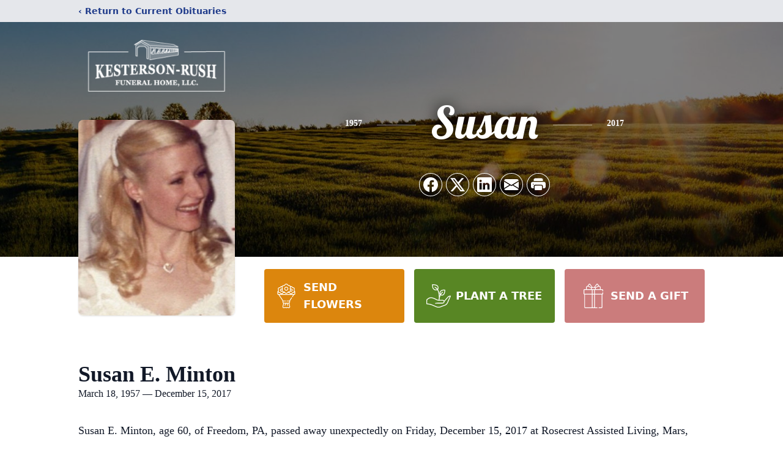

--- FILE ---
content_type: text/html; charset=utf-8
request_url: https://www.google.com/recaptcha/enterprise/anchor?ar=1&k=6LcDVBIiAAAAAFNEt5PX_Gka0aN33I6WRtli2j_c&co=aHR0cHM6Ly93d3cua2VzdGVyc29uZmguY29tOjQ0Mw..&hl=en&type=image&v=N67nZn4AqZkNcbeMu4prBgzg&theme=light&size=invisible&badge=bottomright&anchor-ms=20000&execute-ms=30000&cb=3ejs6xuwn6mz
body_size: 48650
content:
<!DOCTYPE HTML><html dir="ltr" lang="en"><head><meta http-equiv="Content-Type" content="text/html; charset=UTF-8">
<meta http-equiv="X-UA-Compatible" content="IE=edge">
<title>reCAPTCHA</title>
<style type="text/css">
/* cyrillic-ext */
@font-face {
  font-family: 'Roboto';
  font-style: normal;
  font-weight: 400;
  font-stretch: 100%;
  src: url(//fonts.gstatic.com/s/roboto/v48/KFO7CnqEu92Fr1ME7kSn66aGLdTylUAMa3GUBHMdazTgWw.woff2) format('woff2');
  unicode-range: U+0460-052F, U+1C80-1C8A, U+20B4, U+2DE0-2DFF, U+A640-A69F, U+FE2E-FE2F;
}
/* cyrillic */
@font-face {
  font-family: 'Roboto';
  font-style: normal;
  font-weight: 400;
  font-stretch: 100%;
  src: url(//fonts.gstatic.com/s/roboto/v48/KFO7CnqEu92Fr1ME7kSn66aGLdTylUAMa3iUBHMdazTgWw.woff2) format('woff2');
  unicode-range: U+0301, U+0400-045F, U+0490-0491, U+04B0-04B1, U+2116;
}
/* greek-ext */
@font-face {
  font-family: 'Roboto';
  font-style: normal;
  font-weight: 400;
  font-stretch: 100%;
  src: url(//fonts.gstatic.com/s/roboto/v48/KFO7CnqEu92Fr1ME7kSn66aGLdTylUAMa3CUBHMdazTgWw.woff2) format('woff2');
  unicode-range: U+1F00-1FFF;
}
/* greek */
@font-face {
  font-family: 'Roboto';
  font-style: normal;
  font-weight: 400;
  font-stretch: 100%;
  src: url(//fonts.gstatic.com/s/roboto/v48/KFO7CnqEu92Fr1ME7kSn66aGLdTylUAMa3-UBHMdazTgWw.woff2) format('woff2');
  unicode-range: U+0370-0377, U+037A-037F, U+0384-038A, U+038C, U+038E-03A1, U+03A3-03FF;
}
/* math */
@font-face {
  font-family: 'Roboto';
  font-style: normal;
  font-weight: 400;
  font-stretch: 100%;
  src: url(//fonts.gstatic.com/s/roboto/v48/KFO7CnqEu92Fr1ME7kSn66aGLdTylUAMawCUBHMdazTgWw.woff2) format('woff2');
  unicode-range: U+0302-0303, U+0305, U+0307-0308, U+0310, U+0312, U+0315, U+031A, U+0326-0327, U+032C, U+032F-0330, U+0332-0333, U+0338, U+033A, U+0346, U+034D, U+0391-03A1, U+03A3-03A9, U+03B1-03C9, U+03D1, U+03D5-03D6, U+03F0-03F1, U+03F4-03F5, U+2016-2017, U+2034-2038, U+203C, U+2040, U+2043, U+2047, U+2050, U+2057, U+205F, U+2070-2071, U+2074-208E, U+2090-209C, U+20D0-20DC, U+20E1, U+20E5-20EF, U+2100-2112, U+2114-2115, U+2117-2121, U+2123-214F, U+2190, U+2192, U+2194-21AE, U+21B0-21E5, U+21F1-21F2, U+21F4-2211, U+2213-2214, U+2216-22FF, U+2308-230B, U+2310, U+2319, U+231C-2321, U+2336-237A, U+237C, U+2395, U+239B-23B7, U+23D0, U+23DC-23E1, U+2474-2475, U+25AF, U+25B3, U+25B7, U+25BD, U+25C1, U+25CA, U+25CC, U+25FB, U+266D-266F, U+27C0-27FF, U+2900-2AFF, U+2B0E-2B11, U+2B30-2B4C, U+2BFE, U+3030, U+FF5B, U+FF5D, U+1D400-1D7FF, U+1EE00-1EEFF;
}
/* symbols */
@font-face {
  font-family: 'Roboto';
  font-style: normal;
  font-weight: 400;
  font-stretch: 100%;
  src: url(//fonts.gstatic.com/s/roboto/v48/KFO7CnqEu92Fr1ME7kSn66aGLdTylUAMaxKUBHMdazTgWw.woff2) format('woff2');
  unicode-range: U+0001-000C, U+000E-001F, U+007F-009F, U+20DD-20E0, U+20E2-20E4, U+2150-218F, U+2190, U+2192, U+2194-2199, U+21AF, U+21E6-21F0, U+21F3, U+2218-2219, U+2299, U+22C4-22C6, U+2300-243F, U+2440-244A, U+2460-24FF, U+25A0-27BF, U+2800-28FF, U+2921-2922, U+2981, U+29BF, U+29EB, U+2B00-2BFF, U+4DC0-4DFF, U+FFF9-FFFB, U+10140-1018E, U+10190-1019C, U+101A0, U+101D0-101FD, U+102E0-102FB, U+10E60-10E7E, U+1D2C0-1D2D3, U+1D2E0-1D37F, U+1F000-1F0FF, U+1F100-1F1AD, U+1F1E6-1F1FF, U+1F30D-1F30F, U+1F315, U+1F31C, U+1F31E, U+1F320-1F32C, U+1F336, U+1F378, U+1F37D, U+1F382, U+1F393-1F39F, U+1F3A7-1F3A8, U+1F3AC-1F3AF, U+1F3C2, U+1F3C4-1F3C6, U+1F3CA-1F3CE, U+1F3D4-1F3E0, U+1F3ED, U+1F3F1-1F3F3, U+1F3F5-1F3F7, U+1F408, U+1F415, U+1F41F, U+1F426, U+1F43F, U+1F441-1F442, U+1F444, U+1F446-1F449, U+1F44C-1F44E, U+1F453, U+1F46A, U+1F47D, U+1F4A3, U+1F4B0, U+1F4B3, U+1F4B9, U+1F4BB, U+1F4BF, U+1F4C8-1F4CB, U+1F4D6, U+1F4DA, U+1F4DF, U+1F4E3-1F4E6, U+1F4EA-1F4ED, U+1F4F7, U+1F4F9-1F4FB, U+1F4FD-1F4FE, U+1F503, U+1F507-1F50B, U+1F50D, U+1F512-1F513, U+1F53E-1F54A, U+1F54F-1F5FA, U+1F610, U+1F650-1F67F, U+1F687, U+1F68D, U+1F691, U+1F694, U+1F698, U+1F6AD, U+1F6B2, U+1F6B9-1F6BA, U+1F6BC, U+1F6C6-1F6CF, U+1F6D3-1F6D7, U+1F6E0-1F6EA, U+1F6F0-1F6F3, U+1F6F7-1F6FC, U+1F700-1F7FF, U+1F800-1F80B, U+1F810-1F847, U+1F850-1F859, U+1F860-1F887, U+1F890-1F8AD, U+1F8B0-1F8BB, U+1F8C0-1F8C1, U+1F900-1F90B, U+1F93B, U+1F946, U+1F984, U+1F996, U+1F9E9, U+1FA00-1FA6F, U+1FA70-1FA7C, U+1FA80-1FA89, U+1FA8F-1FAC6, U+1FACE-1FADC, U+1FADF-1FAE9, U+1FAF0-1FAF8, U+1FB00-1FBFF;
}
/* vietnamese */
@font-face {
  font-family: 'Roboto';
  font-style: normal;
  font-weight: 400;
  font-stretch: 100%;
  src: url(//fonts.gstatic.com/s/roboto/v48/KFO7CnqEu92Fr1ME7kSn66aGLdTylUAMa3OUBHMdazTgWw.woff2) format('woff2');
  unicode-range: U+0102-0103, U+0110-0111, U+0128-0129, U+0168-0169, U+01A0-01A1, U+01AF-01B0, U+0300-0301, U+0303-0304, U+0308-0309, U+0323, U+0329, U+1EA0-1EF9, U+20AB;
}
/* latin-ext */
@font-face {
  font-family: 'Roboto';
  font-style: normal;
  font-weight: 400;
  font-stretch: 100%;
  src: url(//fonts.gstatic.com/s/roboto/v48/KFO7CnqEu92Fr1ME7kSn66aGLdTylUAMa3KUBHMdazTgWw.woff2) format('woff2');
  unicode-range: U+0100-02BA, U+02BD-02C5, U+02C7-02CC, U+02CE-02D7, U+02DD-02FF, U+0304, U+0308, U+0329, U+1D00-1DBF, U+1E00-1E9F, U+1EF2-1EFF, U+2020, U+20A0-20AB, U+20AD-20C0, U+2113, U+2C60-2C7F, U+A720-A7FF;
}
/* latin */
@font-face {
  font-family: 'Roboto';
  font-style: normal;
  font-weight: 400;
  font-stretch: 100%;
  src: url(//fonts.gstatic.com/s/roboto/v48/KFO7CnqEu92Fr1ME7kSn66aGLdTylUAMa3yUBHMdazQ.woff2) format('woff2');
  unicode-range: U+0000-00FF, U+0131, U+0152-0153, U+02BB-02BC, U+02C6, U+02DA, U+02DC, U+0304, U+0308, U+0329, U+2000-206F, U+20AC, U+2122, U+2191, U+2193, U+2212, U+2215, U+FEFF, U+FFFD;
}
/* cyrillic-ext */
@font-face {
  font-family: 'Roboto';
  font-style: normal;
  font-weight: 500;
  font-stretch: 100%;
  src: url(//fonts.gstatic.com/s/roboto/v48/KFO7CnqEu92Fr1ME7kSn66aGLdTylUAMa3GUBHMdazTgWw.woff2) format('woff2');
  unicode-range: U+0460-052F, U+1C80-1C8A, U+20B4, U+2DE0-2DFF, U+A640-A69F, U+FE2E-FE2F;
}
/* cyrillic */
@font-face {
  font-family: 'Roboto';
  font-style: normal;
  font-weight: 500;
  font-stretch: 100%;
  src: url(//fonts.gstatic.com/s/roboto/v48/KFO7CnqEu92Fr1ME7kSn66aGLdTylUAMa3iUBHMdazTgWw.woff2) format('woff2');
  unicode-range: U+0301, U+0400-045F, U+0490-0491, U+04B0-04B1, U+2116;
}
/* greek-ext */
@font-face {
  font-family: 'Roboto';
  font-style: normal;
  font-weight: 500;
  font-stretch: 100%;
  src: url(//fonts.gstatic.com/s/roboto/v48/KFO7CnqEu92Fr1ME7kSn66aGLdTylUAMa3CUBHMdazTgWw.woff2) format('woff2');
  unicode-range: U+1F00-1FFF;
}
/* greek */
@font-face {
  font-family: 'Roboto';
  font-style: normal;
  font-weight: 500;
  font-stretch: 100%;
  src: url(//fonts.gstatic.com/s/roboto/v48/KFO7CnqEu92Fr1ME7kSn66aGLdTylUAMa3-UBHMdazTgWw.woff2) format('woff2');
  unicode-range: U+0370-0377, U+037A-037F, U+0384-038A, U+038C, U+038E-03A1, U+03A3-03FF;
}
/* math */
@font-face {
  font-family: 'Roboto';
  font-style: normal;
  font-weight: 500;
  font-stretch: 100%;
  src: url(//fonts.gstatic.com/s/roboto/v48/KFO7CnqEu92Fr1ME7kSn66aGLdTylUAMawCUBHMdazTgWw.woff2) format('woff2');
  unicode-range: U+0302-0303, U+0305, U+0307-0308, U+0310, U+0312, U+0315, U+031A, U+0326-0327, U+032C, U+032F-0330, U+0332-0333, U+0338, U+033A, U+0346, U+034D, U+0391-03A1, U+03A3-03A9, U+03B1-03C9, U+03D1, U+03D5-03D6, U+03F0-03F1, U+03F4-03F5, U+2016-2017, U+2034-2038, U+203C, U+2040, U+2043, U+2047, U+2050, U+2057, U+205F, U+2070-2071, U+2074-208E, U+2090-209C, U+20D0-20DC, U+20E1, U+20E5-20EF, U+2100-2112, U+2114-2115, U+2117-2121, U+2123-214F, U+2190, U+2192, U+2194-21AE, U+21B0-21E5, U+21F1-21F2, U+21F4-2211, U+2213-2214, U+2216-22FF, U+2308-230B, U+2310, U+2319, U+231C-2321, U+2336-237A, U+237C, U+2395, U+239B-23B7, U+23D0, U+23DC-23E1, U+2474-2475, U+25AF, U+25B3, U+25B7, U+25BD, U+25C1, U+25CA, U+25CC, U+25FB, U+266D-266F, U+27C0-27FF, U+2900-2AFF, U+2B0E-2B11, U+2B30-2B4C, U+2BFE, U+3030, U+FF5B, U+FF5D, U+1D400-1D7FF, U+1EE00-1EEFF;
}
/* symbols */
@font-face {
  font-family: 'Roboto';
  font-style: normal;
  font-weight: 500;
  font-stretch: 100%;
  src: url(//fonts.gstatic.com/s/roboto/v48/KFO7CnqEu92Fr1ME7kSn66aGLdTylUAMaxKUBHMdazTgWw.woff2) format('woff2');
  unicode-range: U+0001-000C, U+000E-001F, U+007F-009F, U+20DD-20E0, U+20E2-20E4, U+2150-218F, U+2190, U+2192, U+2194-2199, U+21AF, U+21E6-21F0, U+21F3, U+2218-2219, U+2299, U+22C4-22C6, U+2300-243F, U+2440-244A, U+2460-24FF, U+25A0-27BF, U+2800-28FF, U+2921-2922, U+2981, U+29BF, U+29EB, U+2B00-2BFF, U+4DC0-4DFF, U+FFF9-FFFB, U+10140-1018E, U+10190-1019C, U+101A0, U+101D0-101FD, U+102E0-102FB, U+10E60-10E7E, U+1D2C0-1D2D3, U+1D2E0-1D37F, U+1F000-1F0FF, U+1F100-1F1AD, U+1F1E6-1F1FF, U+1F30D-1F30F, U+1F315, U+1F31C, U+1F31E, U+1F320-1F32C, U+1F336, U+1F378, U+1F37D, U+1F382, U+1F393-1F39F, U+1F3A7-1F3A8, U+1F3AC-1F3AF, U+1F3C2, U+1F3C4-1F3C6, U+1F3CA-1F3CE, U+1F3D4-1F3E0, U+1F3ED, U+1F3F1-1F3F3, U+1F3F5-1F3F7, U+1F408, U+1F415, U+1F41F, U+1F426, U+1F43F, U+1F441-1F442, U+1F444, U+1F446-1F449, U+1F44C-1F44E, U+1F453, U+1F46A, U+1F47D, U+1F4A3, U+1F4B0, U+1F4B3, U+1F4B9, U+1F4BB, U+1F4BF, U+1F4C8-1F4CB, U+1F4D6, U+1F4DA, U+1F4DF, U+1F4E3-1F4E6, U+1F4EA-1F4ED, U+1F4F7, U+1F4F9-1F4FB, U+1F4FD-1F4FE, U+1F503, U+1F507-1F50B, U+1F50D, U+1F512-1F513, U+1F53E-1F54A, U+1F54F-1F5FA, U+1F610, U+1F650-1F67F, U+1F687, U+1F68D, U+1F691, U+1F694, U+1F698, U+1F6AD, U+1F6B2, U+1F6B9-1F6BA, U+1F6BC, U+1F6C6-1F6CF, U+1F6D3-1F6D7, U+1F6E0-1F6EA, U+1F6F0-1F6F3, U+1F6F7-1F6FC, U+1F700-1F7FF, U+1F800-1F80B, U+1F810-1F847, U+1F850-1F859, U+1F860-1F887, U+1F890-1F8AD, U+1F8B0-1F8BB, U+1F8C0-1F8C1, U+1F900-1F90B, U+1F93B, U+1F946, U+1F984, U+1F996, U+1F9E9, U+1FA00-1FA6F, U+1FA70-1FA7C, U+1FA80-1FA89, U+1FA8F-1FAC6, U+1FACE-1FADC, U+1FADF-1FAE9, U+1FAF0-1FAF8, U+1FB00-1FBFF;
}
/* vietnamese */
@font-face {
  font-family: 'Roboto';
  font-style: normal;
  font-weight: 500;
  font-stretch: 100%;
  src: url(//fonts.gstatic.com/s/roboto/v48/KFO7CnqEu92Fr1ME7kSn66aGLdTylUAMa3OUBHMdazTgWw.woff2) format('woff2');
  unicode-range: U+0102-0103, U+0110-0111, U+0128-0129, U+0168-0169, U+01A0-01A1, U+01AF-01B0, U+0300-0301, U+0303-0304, U+0308-0309, U+0323, U+0329, U+1EA0-1EF9, U+20AB;
}
/* latin-ext */
@font-face {
  font-family: 'Roboto';
  font-style: normal;
  font-weight: 500;
  font-stretch: 100%;
  src: url(//fonts.gstatic.com/s/roboto/v48/KFO7CnqEu92Fr1ME7kSn66aGLdTylUAMa3KUBHMdazTgWw.woff2) format('woff2');
  unicode-range: U+0100-02BA, U+02BD-02C5, U+02C7-02CC, U+02CE-02D7, U+02DD-02FF, U+0304, U+0308, U+0329, U+1D00-1DBF, U+1E00-1E9F, U+1EF2-1EFF, U+2020, U+20A0-20AB, U+20AD-20C0, U+2113, U+2C60-2C7F, U+A720-A7FF;
}
/* latin */
@font-face {
  font-family: 'Roboto';
  font-style: normal;
  font-weight: 500;
  font-stretch: 100%;
  src: url(//fonts.gstatic.com/s/roboto/v48/KFO7CnqEu92Fr1ME7kSn66aGLdTylUAMa3yUBHMdazQ.woff2) format('woff2');
  unicode-range: U+0000-00FF, U+0131, U+0152-0153, U+02BB-02BC, U+02C6, U+02DA, U+02DC, U+0304, U+0308, U+0329, U+2000-206F, U+20AC, U+2122, U+2191, U+2193, U+2212, U+2215, U+FEFF, U+FFFD;
}
/* cyrillic-ext */
@font-face {
  font-family: 'Roboto';
  font-style: normal;
  font-weight: 900;
  font-stretch: 100%;
  src: url(//fonts.gstatic.com/s/roboto/v48/KFO7CnqEu92Fr1ME7kSn66aGLdTylUAMa3GUBHMdazTgWw.woff2) format('woff2');
  unicode-range: U+0460-052F, U+1C80-1C8A, U+20B4, U+2DE0-2DFF, U+A640-A69F, U+FE2E-FE2F;
}
/* cyrillic */
@font-face {
  font-family: 'Roboto';
  font-style: normal;
  font-weight: 900;
  font-stretch: 100%;
  src: url(//fonts.gstatic.com/s/roboto/v48/KFO7CnqEu92Fr1ME7kSn66aGLdTylUAMa3iUBHMdazTgWw.woff2) format('woff2');
  unicode-range: U+0301, U+0400-045F, U+0490-0491, U+04B0-04B1, U+2116;
}
/* greek-ext */
@font-face {
  font-family: 'Roboto';
  font-style: normal;
  font-weight: 900;
  font-stretch: 100%;
  src: url(//fonts.gstatic.com/s/roboto/v48/KFO7CnqEu92Fr1ME7kSn66aGLdTylUAMa3CUBHMdazTgWw.woff2) format('woff2');
  unicode-range: U+1F00-1FFF;
}
/* greek */
@font-face {
  font-family: 'Roboto';
  font-style: normal;
  font-weight: 900;
  font-stretch: 100%;
  src: url(//fonts.gstatic.com/s/roboto/v48/KFO7CnqEu92Fr1ME7kSn66aGLdTylUAMa3-UBHMdazTgWw.woff2) format('woff2');
  unicode-range: U+0370-0377, U+037A-037F, U+0384-038A, U+038C, U+038E-03A1, U+03A3-03FF;
}
/* math */
@font-face {
  font-family: 'Roboto';
  font-style: normal;
  font-weight: 900;
  font-stretch: 100%;
  src: url(//fonts.gstatic.com/s/roboto/v48/KFO7CnqEu92Fr1ME7kSn66aGLdTylUAMawCUBHMdazTgWw.woff2) format('woff2');
  unicode-range: U+0302-0303, U+0305, U+0307-0308, U+0310, U+0312, U+0315, U+031A, U+0326-0327, U+032C, U+032F-0330, U+0332-0333, U+0338, U+033A, U+0346, U+034D, U+0391-03A1, U+03A3-03A9, U+03B1-03C9, U+03D1, U+03D5-03D6, U+03F0-03F1, U+03F4-03F5, U+2016-2017, U+2034-2038, U+203C, U+2040, U+2043, U+2047, U+2050, U+2057, U+205F, U+2070-2071, U+2074-208E, U+2090-209C, U+20D0-20DC, U+20E1, U+20E5-20EF, U+2100-2112, U+2114-2115, U+2117-2121, U+2123-214F, U+2190, U+2192, U+2194-21AE, U+21B0-21E5, U+21F1-21F2, U+21F4-2211, U+2213-2214, U+2216-22FF, U+2308-230B, U+2310, U+2319, U+231C-2321, U+2336-237A, U+237C, U+2395, U+239B-23B7, U+23D0, U+23DC-23E1, U+2474-2475, U+25AF, U+25B3, U+25B7, U+25BD, U+25C1, U+25CA, U+25CC, U+25FB, U+266D-266F, U+27C0-27FF, U+2900-2AFF, U+2B0E-2B11, U+2B30-2B4C, U+2BFE, U+3030, U+FF5B, U+FF5D, U+1D400-1D7FF, U+1EE00-1EEFF;
}
/* symbols */
@font-face {
  font-family: 'Roboto';
  font-style: normal;
  font-weight: 900;
  font-stretch: 100%;
  src: url(//fonts.gstatic.com/s/roboto/v48/KFO7CnqEu92Fr1ME7kSn66aGLdTylUAMaxKUBHMdazTgWw.woff2) format('woff2');
  unicode-range: U+0001-000C, U+000E-001F, U+007F-009F, U+20DD-20E0, U+20E2-20E4, U+2150-218F, U+2190, U+2192, U+2194-2199, U+21AF, U+21E6-21F0, U+21F3, U+2218-2219, U+2299, U+22C4-22C6, U+2300-243F, U+2440-244A, U+2460-24FF, U+25A0-27BF, U+2800-28FF, U+2921-2922, U+2981, U+29BF, U+29EB, U+2B00-2BFF, U+4DC0-4DFF, U+FFF9-FFFB, U+10140-1018E, U+10190-1019C, U+101A0, U+101D0-101FD, U+102E0-102FB, U+10E60-10E7E, U+1D2C0-1D2D3, U+1D2E0-1D37F, U+1F000-1F0FF, U+1F100-1F1AD, U+1F1E6-1F1FF, U+1F30D-1F30F, U+1F315, U+1F31C, U+1F31E, U+1F320-1F32C, U+1F336, U+1F378, U+1F37D, U+1F382, U+1F393-1F39F, U+1F3A7-1F3A8, U+1F3AC-1F3AF, U+1F3C2, U+1F3C4-1F3C6, U+1F3CA-1F3CE, U+1F3D4-1F3E0, U+1F3ED, U+1F3F1-1F3F3, U+1F3F5-1F3F7, U+1F408, U+1F415, U+1F41F, U+1F426, U+1F43F, U+1F441-1F442, U+1F444, U+1F446-1F449, U+1F44C-1F44E, U+1F453, U+1F46A, U+1F47D, U+1F4A3, U+1F4B0, U+1F4B3, U+1F4B9, U+1F4BB, U+1F4BF, U+1F4C8-1F4CB, U+1F4D6, U+1F4DA, U+1F4DF, U+1F4E3-1F4E6, U+1F4EA-1F4ED, U+1F4F7, U+1F4F9-1F4FB, U+1F4FD-1F4FE, U+1F503, U+1F507-1F50B, U+1F50D, U+1F512-1F513, U+1F53E-1F54A, U+1F54F-1F5FA, U+1F610, U+1F650-1F67F, U+1F687, U+1F68D, U+1F691, U+1F694, U+1F698, U+1F6AD, U+1F6B2, U+1F6B9-1F6BA, U+1F6BC, U+1F6C6-1F6CF, U+1F6D3-1F6D7, U+1F6E0-1F6EA, U+1F6F0-1F6F3, U+1F6F7-1F6FC, U+1F700-1F7FF, U+1F800-1F80B, U+1F810-1F847, U+1F850-1F859, U+1F860-1F887, U+1F890-1F8AD, U+1F8B0-1F8BB, U+1F8C0-1F8C1, U+1F900-1F90B, U+1F93B, U+1F946, U+1F984, U+1F996, U+1F9E9, U+1FA00-1FA6F, U+1FA70-1FA7C, U+1FA80-1FA89, U+1FA8F-1FAC6, U+1FACE-1FADC, U+1FADF-1FAE9, U+1FAF0-1FAF8, U+1FB00-1FBFF;
}
/* vietnamese */
@font-face {
  font-family: 'Roboto';
  font-style: normal;
  font-weight: 900;
  font-stretch: 100%;
  src: url(//fonts.gstatic.com/s/roboto/v48/KFO7CnqEu92Fr1ME7kSn66aGLdTylUAMa3OUBHMdazTgWw.woff2) format('woff2');
  unicode-range: U+0102-0103, U+0110-0111, U+0128-0129, U+0168-0169, U+01A0-01A1, U+01AF-01B0, U+0300-0301, U+0303-0304, U+0308-0309, U+0323, U+0329, U+1EA0-1EF9, U+20AB;
}
/* latin-ext */
@font-face {
  font-family: 'Roboto';
  font-style: normal;
  font-weight: 900;
  font-stretch: 100%;
  src: url(//fonts.gstatic.com/s/roboto/v48/KFO7CnqEu92Fr1ME7kSn66aGLdTylUAMa3KUBHMdazTgWw.woff2) format('woff2');
  unicode-range: U+0100-02BA, U+02BD-02C5, U+02C7-02CC, U+02CE-02D7, U+02DD-02FF, U+0304, U+0308, U+0329, U+1D00-1DBF, U+1E00-1E9F, U+1EF2-1EFF, U+2020, U+20A0-20AB, U+20AD-20C0, U+2113, U+2C60-2C7F, U+A720-A7FF;
}
/* latin */
@font-face {
  font-family: 'Roboto';
  font-style: normal;
  font-weight: 900;
  font-stretch: 100%;
  src: url(//fonts.gstatic.com/s/roboto/v48/KFO7CnqEu92Fr1ME7kSn66aGLdTylUAMa3yUBHMdazQ.woff2) format('woff2');
  unicode-range: U+0000-00FF, U+0131, U+0152-0153, U+02BB-02BC, U+02C6, U+02DA, U+02DC, U+0304, U+0308, U+0329, U+2000-206F, U+20AC, U+2122, U+2191, U+2193, U+2212, U+2215, U+FEFF, U+FFFD;
}

</style>
<link rel="stylesheet" type="text/css" href="https://www.gstatic.com/recaptcha/releases/N67nZn4AqZkNcbeMu4prBgzg/styles__ltr.css">
<script nonce="7tP40Sd4H-ONGYO5NUFMHQ" type="text/javascript">window['__recaptcha_api'] = 'https://www.google.com/recaptcha/enterprise/';</script>
<script type="text/javascript" src="https://www.gstatic.com/recaptcha/releases/N67nZn4AqZkNcbeMu4prBgzg/recaptcha__en.js" nonce="7tP40Sd4H-ONGYO5NUFMHQ">
      
    </script></head>
<body><div id="rc-anchor-alert" class="rc-anchor-alert"></div>
<input type="hidden" id="recaptcha-token" value="[base64]">
<script type="text/javascript" nonce="7tP40Sd4H-ONGYO5NUFMHQ">
      recaptcha.anchor.Main.init("[\x22ainput\x22,[\x22bgdata\x22,\x22\x22,\[base64]/[base64]/[base64]/[base64]/[base64]/[base64]/KGcoTywyNTMsTy5PKSxVRyhPLEMpKTpnKE8sMjUzLEMpLE8pKSxsKSksTykpfSxieT1mdW5jdGlvbihDLE8sdSxsKXtmb3IobD0odT1SKEMpLDApO08+MDtPLS0pbD1sPDw4fFooQyk7ZyhDLHUsbCl9LFVHPWZ1bmN0aW9uKEMsTyl7Qy5pLmxlbmd0aD4xMDQ/[base64]/[base64]/[base64]/[base64]/[base64]/[base64]/[base64]\\u003d\x22,\[base64]\\u003d\\u003d\x22,\[base64]/[base64]/CrE/Cq8KDw7TCgsO9bMONw7gYwo/CiMK/InA1UzIvGcKXwqXCu0HDnlTClisswo0uwrjClsOoO8KvGAHDvX8Lb8OvworCtUxVfmktwrrChQh3w5JkUW3DsTbCnXEKGcKaw4HDssK3w7o5JErDoMOBwr3CqMO/AsOxesO/f8KBw6fDkFTDnCrDscOxJcK6LA3CiDl2IMO0wrUjEMOdwrssE8KOw5pOwpBoOMOuwqDDtcKTSTcJw7rDlsKvJzfDh1XCnsO0ETXDpghWLUhJw7nCnWHDtCTDuRUnR1/[base64]/Cp17Cll3DlsOOw68KRcKHfsKDJHTCihcfw4LCv8O8wrBCw4/DjcKewr7DilEeF8OkwqLCm8KJw5N/VcOXd23ChsOEBzzDm8KwccKmV2RURHNvw4AgV1tgUsOtWMKhw6bCoMKAw5gVQcKwZcKgHQ9BNMKCw57DjUXDn2TCimnCoHtuBsKEQcOqw4BXw6g3wq1lBCfCh8KuTyPDncKkT8Kgw51Bw55JGcKAw6LCoMOOwoLDpyDClsKnw6TChMKbTUnCt3AaWsOuwr/DocKZwqZZMRs3BRTCnzZgwoLCpmoNw5XCmMOLw7rCkMOowqPDgXnCr8Odw6LDp3/[base64]/[base64]/DgBHCqcO3woMVw7AOw5/CpG/[base64]/w7DDtcO4w6BSw7rDpcK4wrVAw7/CosOIwozCt8KyaFIewpvCq8Odw6XCmilVPFpmw6vDk8KJAl/[base64]/DrVfDv8OAci/DhzJEwotxw5BAwqbCqMK+wq0mPcKBaDnCkhXCpD7CpTLDrHUOw6zCicKjKyo9w40JTsOiwqYSUcOPQmh/RsOYPcO7bcOUwqbCrknChnNhKMOaNTLCpMKowqXDjUBOwo9OJsOTPMOHw5LDoRBew57Dikh0w5bCpsKEwpbDq8OfwonCo1nCl3VVworDjj/Cl8K/[base64]/[base64]/w6DCpFLCusO8w4fDscKWPMOlWMOeccOsUsKTw4VdFcOUw6LDqDJuVcOEbMKIIsONasO+LT/[base64]/[base64]/ChMOHXcOMbFkvw7NDdcKcNcK6w7Vrw6PCoMOXUi4Yw645wqHDvyvCmMOiVMOsGibCscOkwoRVw649w6/DikfCmkpww4EoIyDDjxUlMsOlw6XDk3gcw63CkMO7XGAsw7fCr8Ocw7TDtMOIdDxWw5UvwqrCsyAVXRDDgT/CucOXwrTCnDNSZ8KtV8OLw4LDr1/CtEDChcK/Okojw4h/M0PDpcOXcsOJw6zDr1HDo8O8wrF+YwBLw4jCk8O0w6oOw5/DtT/Dph/DmE1qw5XDrMKCwozDgMK3w4bCnAQMw4QaYMKSCmvCpDnDono8woAzFXgnDMKUwrFkAVk8UnvCoiHCg8K7H8KyMWHCihwyw59Yw4TDjUhTw7A7SzvCvcK0woN3wqrCocOFblIbw5XDpMKEw5UFDcOOw7pYw73DtcOTwrggw4VUw4HCn8OgfRvCkBXCt8O/PWZqwoRtd1HCr8KsJcKhw6FDw7l7w4LDqsKbw49qwqnCvsOtw7LCqWtaSU/CocKtwrbCumhxwoUqwrXCmwRJwpvDownDlMKDwrEgw7bDpMK/wq5SX8OFB8OLwrfDicKuw69JVmRww7R2w7/[base64]/DzUSDMKJW8Kzw6DDpnA1Z8OQM8OtwofCh0bCmMOWfcKQOljDj8O5AsKDwpZCRSIGNsKbPcO8wqXCscKPwrQ1VMKsWMOKw7phwrjDmsK4GkzCkhgww5kyLClfwr3Ci2TCgMOceGFFwo8KBF3CmMODwoDChcKow7fCncO4w7PDgwo3w6HCvn/CgsO1wqwIXVXDhsOpwp7Cp8KGwp1Ewo3CtBEpUkXDoj7CjGsKcVXDiSImwq3CqxMLHsOjMHxKJ8KSwr3DicOMw4LDhFg/bcKXJ8KTEcO+w7MhcsKeLcKfworDs0HCtcO8wpBAwr/ChSIFFFjCrMOOwq9WM0sMw753w5AfbMKUwofCrF4BwqFFHhzCqcKmw753woDDmsKVWcO8GQ5Xczwlc8KJworCq8KYG0Ntw6AZwo/DvcOvw5M2w63Dtzsrw7bCtifCo3PCnMKKwpwiw6XCucOAwrMGw6rCgcKcw5PChMOsd8OvNzrCqUYsw4XCtcKmwop+wpzDqcO/w6EvN2PDhMO6w4pUw7REw5TCmjVlw58Hwo7Dr0hcwph6DALCq8KOw6BXFGpRw7DCk8KhNQ1nGMK1wogCw7ZRKApEaMOBwosjFmhba20kwrxuXcOtw4R8wpQqw7vCkMKnw5t4BsO8E3XDn8OWwqDCk8KvwoIYEsKodsKMw4/[base64]/DusKgMF0tJFYrfcKNwohXWS3CnlEOw5DDnhYLw7k3woLCs8OKG8O2wpXDrsKkAmzDmsOgJsKSwqdGw7LDgsKEOUzDqU8aw47Dp1ojcMK2UkBjw5TCt8Olw5zDj8O3J3XCuR8YKMOpL8OuasOZw5dCLhvDhcO/w53DjMONwp3CsMKvw6UGHMKkwr7CgcO0YBLChsKKecOZw6pQwrHCh8KnwoxXMMOZQ8KKwqAgwovCu8KARkPDvsK3w4LCpygaw5Y+HMKRwrp2dU3DrMKsC0h/w4LDgHBMwrTCpG7CthfDiT7Csyx0wofDh8KTwozCqMO2wrg1WcOmSMKOVsKDOxLCncKDKXk6wpLDrTlowoIDfHoCGBE6w4bCpcKcwqPDjMK7wrUKw5gVZjQMwoZlRiLClMOGw5TDusKRw6DDuirDvlgzw5jCvMORAcKSZg7Dt0/Dh0rCgMOnRgA8VWrCgHnDrcKlwoI2aSd2w5vDrjkaTgfCrH/DqBEJWR3Cn8KkUMOMQxBLwq14F8Kvw6M/[base64]/[base64]/DocKaw4wQbcO0VsKXwqLDi8OKOsKWFiQTwq9rO8OvXMOpwojDuTw+wqNpR2V0wqHDtMOENcODwpEuw6LDhcOLw5nCiylUG8K+YsOcfS/DsHXDrcOWworDjcOmwrbCjcK9LkhuwowhVCRma8OnWhrDhsO9XcO2EcKnw77DtDTDnAEzwoN8w7JBwqPCqUpBEcOYwofDik12w7RyNsKPwp3CrMOQw7d/O8KYJllFw7jDl8KzRcO8esObZcOxwqEtwr/CiH55w54rBiQzwpTCqcOdwqvDhVgResKHw5zDjcKfPcOqHcOrBBhmwqIWw5PCpMO8wpXChsOuacKrwq4ewrdTdcOjwoLDllxvfcKDFcOWwog4LizDg1PDgkzDjUDCs8KNw7Vmw4rDm8O/[base64]/ChH83wqRewqUMEC0wRhcawqDDi3bDg2TCnEjDgGDDpzjCrw7DlcOKwoEyAUTDgnRnC8KlwoAnwp3CqsK6wqw+wrgwAcOYL8Kpw6BGGMKuwqnCucK0w51Aw7Ntwqcewr0SR8OTwp4XIS3DsAQrw7DDsF/CnMOTwoQVDATCumVLwqlmw6AiNMOQM8OAwq8GwoVLw60Fw51UUWnCtzDClRDCv1M4w6DCqsKxU8KCwo7Dv8KvwpTCrcKTwrjDh8Orw6bDscO5TlwPVBV1wqDDjjxdWsK7ZcOuMsKVwrMBwobDmH91wr8XwpNVwq1taTQGw5YMciw/B8KTCMO0JDRww4rDgsONw5vDpT4QQsOOcxzCgMOpE8OdcAPCusOUwqYpOMOOd8KWwqEjacOSLMKRwrAuwoxDw7TDvsOOwqbCuQ/Dh8Kow5UpBMK0A8K4YMK1a0PDg8KeaDFJNicHw5d7wpXChMO9wo4Mw4bDjCsiw5nDosOWwq7DlsKBwrbCv8KhYsKyDMKeFHgUTsKCLcKWCcO/w5kvw7AgV2UPLMK/w6wXLsOuw57Cu8KPwqYhPmjCoMO1H8OFwprDnF/ChhwGwpkbwqpOwrliIcO6TMOhw606eDzDmlXCnynDhsO8cmRmQRxAw77CtH05DcKPwo8CwrMewp/DjVrDosOyLMOYb8KgDcOlwqYhwqsscmg4M1t7wp8Nw58Rw6UicRzDjsKKTMOmw5Z5wrLClsK8w57Ct2NJw73CpsKzIMKzwozCrcKsEC/ClVjDrcKYwpTDmMKvTsOQNA3Cs8KYwqDDkjTCm8O0EUrCsMKNaUg5w6puw5/DiGjDvDbDkMK1w7QYLHTDiXrDtMKNbsOiVcODC8O7Ri3Dv1BHwrB5a8OmNB1TfCdbwqDChcKFNkXDnsO8w7jDmsOMBmp/[base64]/CtMODwqJdwo7DhsOIIcOeE8KALy7Dk8KBfMOCGMOXw4t+QS3CtMOkGsOkeMK3wrZ/[base64]/[base64]/[base64]/OcK/[base64]/QBgHwrV3XSZLwqhHw7YWZUjCncKpw7pvwqBFSBzCpMOdQSTCgR1AwpTCrMKhIyvCvXkFwqfDkMO6w6fDtMOWw4w8w4JNRUEPeMKlw4bDhj/[base64]/CgcOXQDEqDlPDrkzDiwLDnMO7GV5mFmUFRsKDwqrDrFlRODF2w67DpMO/NsKzw71XXMODDQVOG1PDv8KoNDXDliF3dcO7w7/CkcKUTcKGD8OgBzvDgMOgwp7DohPDuE5JasKNw7jDg8Orw4Maw7ZEw7nCqHfDug51PMOgwo/CvcKIDiQib8KowrcOwrPCpX3DvMKFYGVPwokgwpo/fcKcT18JccOuDsODw4PDn0A3wqtfwovDuUghwpsZwrrDqcKcacKvw4zCtzA5w7cWEjR4wrbDocKTw5zCicKue3XCuTnCscOeOyU+LSLClMKmMsOwaT9SIixtHyTDtsOzGG4RKVd4w7vDtSHDosKrw4tNw7vDoBw7wrE1wrNORnzDjcOfA8OSwo/[base64]/ClcOzSgEGwrJaGcKSZMOfYiLCmMK8wo47EmHDqcOuKMKYw7kgwpLDljnCghrDsCFiw6U7woTDusOyw5Y2NWvDisOgwrLDog5Xw4DDpcOVKcKDw5nDgjTDpsOmwpzCg8KRwqLCicO0wqTDkHHDsMOdw7sqTD5Owp7Ck8KTw7HDmykePS/Ci31YT8KVdsOnw7DDvMKvwrJzwotRDsO8WyDCiwPDhFXCncKrGMOtw7p9FsOaQ8Kww6HCrsK5KMOUfMO1w73CrRVrLMKobW/[base64]/DvEnDqALDomhWwpp2KxNFKsKFdsOxBhlnfSIGTcK4wrLDhxPDpsOxw6LDrWrCkcKYwp8dO1jCn8OnKMKVankuw4hCwpXClsKqw5XCt8Ksw5NpScOaw59gasOAEVdjZkLCglnCrxbDhsKrwqTCj8K/wq/Chy9NMMOvaTrDssKOwp9qIHTDrQDDunvDmsKKwo7CrsOdw71jKGvCqzXCuWBZEcOjwo/DhCzDokjCu2B3MsKqwrcgBQ0kFMKWwrY8w6fChsOOw7ZswprClT98wo7CgBHDucKNwqZXM3/Dv3DDl2TChjzDncOUwqZMwoDConRWDsKaSVjDhQlLQB3DqA7CpsOyw53CocKSwq3CplfCtmU+Z8O7wpLDkMO+TcKKw51Tw5HDvMKLwosKwpwUw5UPd8Ojw7UWbMKdw7RPwoYzaMO0w7JPwpLCi3BTw5/DkcKRX03CqxJcPT/CpMOOYMKOw6LCt8Kaw5IIBU7Cp8ONw7vCmsO/[base64]/DhFocwpvDsEQ/XsOkO8KwXsKhVsKLw4BqCcOUw4YXwq/[base64]/HcKewqHDuUDCsTMVEsOuGh/CsV3Cv0AsYnDCuMK3woU1w5xJasKLEiXCo8K9wpzDh8OieBvDscKMw5kBwrJ+MnVSNcOZagJPwqbCjMOvbg1rY1x1XsKMEcOVQyrCrhxsUMO4M8K4ZwQrwr/Dt8K9XsKHw7BvVGjDnUtFclrDpMOdw4PDsAPCmF7CoR/CnsOpUT1ZUMKQZX5qwrU7wrHCv8OsE8K7L8OhCnpPwo7CgWcTIcK2w7nCksKbAsKXw5TCjcO9F3MMBMKIHsOAwovCkGjDp8KDWkPClcOUYAnDh8O9ShwvwrhNwroGwrrCnlvDkcOYw7EyPMOrJ8ORFsK3ZsOrBsO0OMK/[base64]/DvXvDt8OmwpJEDsKuw5Jlw4k7wr9/w5Vwwrkow63CuMK7LATCvlJ6w542wprDvX3Dn01gw599wrhnw5MrwoTCsDt+NsOrS8Oiw73Du8Otw6plwr/DoMOowozDnmopwrwMwrvDozrCilzDjVrCi0jCjMOxw7HDvsOTRk9iwrImwrnDmEzCj8O7wojDnAJ4fnTDisOda3wrP8KEXSQew5jDpTvCtMKmFWnCqcOfKsOQw5nCrcOgw5bDtsOgwr/[base64]/CicOBwrTCoAdqXk7DqcOAWcKGwonDigRowo5vwp/[base64]/FWnCqx3DnkBBLcK3woXDribDgiIqFMOAwo1awpAydBzCqGoXTMKnwoLChMK/w4xUKMKZC8Kewq9Kw4N9w7LDh8K+w4heWXLCssO7w4gkw4E0DcONQsO7w4/CuwcJV8OgPsOxwq/DuMOiFypqw4XCnl7DiXLDji8/PRB/[base64]/[base64]/[base64]/DrMOGZMO3w4QQSsOowpTCrMKTbhHDunvCrMKyXcOGw6DCrCfCnnE4CMO+dMKdwrvDs2PDuMKBw53DvcOWwqdVWz7Dh8OGQXYea8Kww61Cw5MUwpTCk3hswrsiwpzCgQttUGU8En/[base64]/Cok3Ch8OaMV7Dt8O1w6nDnMKhc3TClcKTw69dVRvDmsKGwr94wqHCpHNVT3/DkQzCv8KLdQbCucKXLVF8J8O1LMK0KsOBwog1w5fCmDdUNcKLBMOXGsKGH8OCfjjCqEPCu0rDnMKtHcOVIcKsw55KXMK3X8OOwp4gwoQGJVUoXsOBUR7CjcKnwqbDhsK1w7zCtsOBJMKAcMOqUsOLfcOiw4pFwpDCthHCs3lbSlnCjcKCR2/DviopeHrDhkJcw5ZIC8KnDhTCozZXwoYhwqLCnD3DgMO6w5BWw7oqw5Ihfy3DvcOiw5JcRgJnw4PCjSrChcK8NsOBb8Kiw4DCqA4nEi9ZKRXCskTCgT/DlnfCoUkRVxJjbcKGARjCtWLCiTLDk8KWw5rDssOkK8KmwqY7GMOBKsO5w4zCnXrCqwhCGsKowrMeDlkWRHwiGsOaXETCtMOVw78Xwp5MwpxrJSHCgQvCjMOgwoLCq1xNw5TCtkAmw4XDrxTClD1kHGTDm8KKw6TDrsKhwoJiw6/[base64]/wq3Du8OLYkkkw4BgL8KBQGfDl8OHwoFrI8K4aEPDtcOPDcKSEgoTV8OVTiUFMFBuwrTDpcOOFcOewp5FRhnCpX7DhcKccBtawq0FGMOmCRnDssKWfUNcw4TDucK0OlFaZMKtw5h0BglgLcK4ZEzCgXTDkzheRl/DvAUqw4d/wos+MwAofVfDgMOSwptUZMOEHAMNAMKmZURvw70Owr/DrHpERkrDgQbDncKhNsK1wqXCjHBue8OswoRVVsKpHjnCn1gkJXQiIFHDqsOrw6LDpcKIwrrCu8OQH8K0Uktfw5jCl3ZXwr8VR8OuXy3DnsKtw5XCocKBw77DmMO/ccKdAcOzwpvCgjnDvsOFw60JQRdlwqbDhcKXV8O1CcOJQsKXwqhiCWIJHgtkdxnDpR/CnUvCocKCwo3Ch3XDvsOZRMKtU8OsMTovw6USAnsAwotWwpHCh8O7wpUsRgHDnMOJwrjDjxjDk8K1w7lHZsOhw5h1D8KGTwfCizNAwpVLQG3DuADCq1nCtsOjMsOYAF7DjcO/[base64]/wrfDtjoxFjvDowjCmF3Dp8KXQMKsJwM3w75UfUjCr8OfbMK7wrZ1w7oUw7srwpTDrcKlwqjDuHkhP1vDncOOw43CtMOawq3DrHNAw5RKwoLCrV7CosO3R8KTwqXDmMKoWMOmc0MTBsKqw47DuiPClcOIYMKJwopcwoEMw6XDrcOnw7/ChmPCg8K8N8KuwpDDvcKOTMKMw6cxw7k3w6x1JsKlwrF3wr4WSlfClWzDkMOyccOvw7LDgE7DpQh9N1rCpcOhw6rDg8O+w7nDm8O+wr/DtyfCoGw7wpJsw6rDtMKUwpvDgsOXw5rCtz3Co8OmD246dnBvwrXDmx3DhMOvV8O0KMK8w7zCvcOpDMO4w77Cm0zCmsOdb8OrOzHDlXslwo93wrN+T8OkwoDCuEwlwpJJFDBvwoPCsW3DicKyScOsw6HDuzcqV3/[base64]/JcKSY8OuwqgYUHLDoMOhSXzCl04DB8OjCGvCkcOYIMK/YD58H1/Ds8KjHnlBw7XCjxXClMO/fBbDrcKDFVhBw6VmwrsJw5gLw5tOYMOiMEHDisK6C8OCN1h8wpDDjQHCt8OQw4hHw74uUMOUw45Ew5BRwq7Du8OHwqMeDH1vw5nDncK/WMK7Jw7CgBNzwqDDh8KEw7EfKiJ1w5zCosOeUxFkwoPDj8KLeMOOw4bDvnx8e2PCm8OxSsKow5HDmDXCkMOhw6PCtMKTTQcgNcKUw5UWw5nCq8KKwo/CtAbDtcKEwqt1XsKHwrRePMK/wpVoAcKABMKfw7IgL8K9G8OTwpbDpyQEwrRGw4dxw7UFIMOQwokUw6AiwrZewoPCq8KWwrtYTizDtsOKw4IhcMKEw74Gwrolw73Cm17CpUQswpXDs8O6wrNQw7EaPsKYQMK4w7LCvhbCqnTDrF/CnMKcX8O3cMKjOcKvMMOBw5hGw5bCqcKsw7fCosOdw4bDs8OQTAEWw6d6QsO3AznChcKDQkjCv0BiT8KlN8OCd8Krw6FDw5kXw64Ow7QvOFIGVRfCsHlUwrPDqMKjcgLDvi7DqcOYwrhKwprDuFfDncO6H8OAZAYkAcOBeMKdMyXCqWfDqFUXU8KAw6PCisK2wr/DoTTDnMKnw7vDpUDCjiJDwqQow74RwoJPw7bDr8KIw7jDjMOtwq0IHR8UN1bChMOAwpIUbMKrRkEzw5okwqTDpcKtwoFBw7BewrfDlcO5w5jCq8KMw5AtOQzDrlDCpUAuw7AFwr9kw4zDrBs/wq8yFMK6F8OSw7/CggpSA8O4GMOKw4Vmw4hPwqdNw7bDhwALwrFgbTFBCsO6RsOswqjDgUU9cMOrOW9rBGVyEQMZw7vCpcK/w5Jhw6dQFmkRQMKbw6prw7Unw5jCnwVhw57Cgk8/woDCsBg9Hw8ceiouexxqw6QvS8KTfMKqBTzDiXPCu8Kuw584TDHDmmchwpPCisKIw5zDm8OQw4bDkcO9w7QCw7/CgRLChcOsYMOcwp5hw7Ruw6BcLsO7U1PDnSpsw57CicOAU0HCjx1ewpgpN8Ojw6fDokfCrMKOTFTDpsK0cVXDrMOLBCXCqTzCvmAIKcKuw5M7w7PDrBfCtcKpwozDqsKId8OtwrNxwp3DgMOowppUw5rDtsKuZcOowpcTHcOMWgFmw5/CpsKnwpkBOVfDgHzCjwIZQiFuw5PCscOnwp3DtsKQU8KUw4fDtmY6csKMwpR9wqTCosOkOTfCisKSw7fCiwcvw4XCoHdcwq87esKnw4MFJsOQV8KeaMOcf8O5w6fDhgnCg8OmUWwWYl7DqcOhesKPDXM0Qhwpw61dwrFjUsO4w50gSxRgGcO8UMOXw7/Dig/CkcOPwpnDrxrDsSfDosOMIMOSwrRlYsKsZ8KlZ03Dg8OuwqTDhWwGwrvDgsK2Ah7Dm8KIw5XCl1LDucO3bkkSwpBMKsKPw5IKwo7DpWXDjC8nIMODw54EOcKxT0DCtyxvwrnCuMOVD8KmwoHCvl7Dn8OfFC7Cnw3DvcObLsOOQMOJwpLDocKrC8OpwqrCr8KDw6jCrD/DocOII05pTGTCvWpRw71HwqVqwpHCjnReM8KGbsO2D8OTwoApT8K2wovCqcKrLTTDiMKdw44WAcK0dhVDwqNAI8OZTDAzD0I3w48RXyVmR8OHYcOHYsOTwqnDu8OZw5Zjw443SsOzwo94UFo6wrLDiWs6PMO2KkIzw6HDisKIw6A4w4/Dm8KPIcKnw67DoE/CrMOnFMKQw7zDhnnDqC3Co8O1w64WwrTDuSDCi8OwYMKzQUjDmsKAGMKiGsK9woIKw6cxw6sGX3fCqW3CuC/DkMOQH0F3KjbCtWcIwrolJCLCjMK8MQoSJsOuw4tjw67CtkrDlcKbw6dfw5rDjcOvwromCsOEwqpBwrfDosKrWRHClQ7Dg8OGwotKbBnCm8ODMyDDocOnf8Oeehl4K8KTw5PDisOsEk/DqsKFwoxufBjDn8OrPDjCq8KkVgTDpMKCwo1lwrrDomfDvxJyw5EWFsOpwq1pw4hBJsOXd3YFMXwyasKFQGQMK8KzwpgdDzfDtmzDpFY/dG8+w6/[base64]/ecOqwr4TasKdM8Ozd8KnwqXDjsKvHiUmbGNAPFwnwoo9wpLCh8KLW8OAFjjDhsOPPE46dMKCJsOww4PDtcKDVi0hw6fCvBDCmGXCiMOBw5vDriFNwrYGI2DDhmbDg8OTw7kkDA97LxXDiQTCkFrCvMOYcMKHwqnDkhx9wr/[base64]/w78IT8OjIMOawodwwrHCgcOGNwY0TRzCnsOew4JvNsOGwovCnmBpw6jDgUXCoMKvAMKmw5hEJRUXLyVbwqdFew/Dm8KeJ8OzK8KuQ8KCwonDqMOKXldVKj/CocOxT3LCpGDDgQ4Tw6NEHsOYwqJYw53Clw5Dw6PCo8KiwrFcM8Kywr/CmmnDkMKIw5RpVwQlwr/[base64]/DmlDCvMKSw5s1SRZLwo04XcKzNcOLw5ZSUGNLXcOawrN4F1NGEzfDkSXCpcOJC8OGw7cGw55aFsOpw4ttdMOQwqQ+RzXCk8KbAcOsw6HDhcKfwrfCrhTCqcKUwo54EMKBSMO7SjvCrDLCtcKfMX/DrcKFCMKVBV/Dh8OXIkYyw5PDiMKZP8OcI2fCoyLDl8KywrHDmUcLZnI7wr9fwowAw6nCkEHDiMKRwqjCjzoLHhwWwokhCBYbbTHCnsONNcK0P1NAECHCkcKCOEDCocKedljDhsOVJMO0wr0Ywr4EYyzCosKUwrbCocOPw6bDksO7w6LChcKDw5/ClMOSFsKSYhfDgkbCiMOIXcKmwp1eXA9KSiDCoQBhfTzCl24rw4kAPl57HcOew4LDhsODw63CrUbDlG/Cm1p+RsOSZ8KwwoBUO2DChQ9+w4d0wrHCtzd3wr7ClSDDiE9bRzPCsDDDkCNgw5cvYsK1CsKCOF7Dj8OIwpHChcK0wqbDlsOLPsK2ZsO5wrpgwo7DpsKbwo0Hw6DDp8KWEHDChhYrwr/DoA/Cs17CtsKBwpULwofCpELClQN9C8Ogw4HCmMOQF1rCkMOdwpg9w5jCkx7CqsObbcO4wrHDncK6w4YfN8OiHcO7w6HDjzvCrsO+woHCoGvDkS1QJcOHRcKOc8Kmw40cwoHDjS53PMO3w5zCqHEFEMKKwqDDoMOCYMK/w5DDmsOOw7NfYVN4wrQRXsKNw7zCoQRvwoPDuHPCnyTCp8Kqw7MZTsKMwr9fdQt7w7PCt25oVzY0e8K3T8OFdwvCjWzChVolQjFQw6nCrlY/KMKpJcK3dw/Dh04AbsKxw75/VsK+wp4hasKfwrPDkFoFdwxMWAVeOcKKw6LCvcOlHcK6wooVwprCjxLCoQRrwo/CqFrCmMK1woY9wovCiUbDqXI8wpcyw4nCrw8Lwql4w6bCi3LCmxF5Fz5weS5UwqTCrcOVc8KgYBhSbsOpwq/DjcO4w4jCscOHwpQZIzrDiQkHw4YRZsOmwoLDjW7Dk8K/w7skw5zClcKmVkXCu8Klw4nDgXtiPHPCksOJwpBSKlpiTMO8w4/CsMONMlkZwrTCt8Orw4jCr8KuwogfAMOpesOew5EIw5TDiDxtVwpqHsO5ZlLCssKRWiNzw4vCvMKEw4t2DxzCr2LCo8KiIsO6Q17CkjFuwpkoHVHDhsOUeMKxJUNbQMKlCmF/wocew6DCpMOxYxXCh3RNw4PDgsOOwrpBwpXCr8OBwrvDk1XDsS9nwqbCpcOcwp4YWkU6w782wpg+w7LCuTJ1REXCmx7Chy1sDAIubsOafWkTwqdvaSFTTC/[base64]/Ct8OMwpBbw5otbALDmXx/Qn5pw4BjVcK4woYIwrfDiAQYO8OwDiVbAMO6wrbDqD5mwrhnFmfDjQTCmTDCrkjCuMK/[base64]/[base64]/DQc/DF/[base64]/DksO9wovDk8KncMOQw7/DphhuMcOHw4p5RVVQwrTCmAjDoQlaE1jDm0rDoW5dbcO1Ky9hwrYZwqkOwoHCqx3CiT/Cs8OhTk5iUcOzcTXDplMNBl1twprDuMO1dAxODsO6SsK2w7dgw6PDnMKIwqdEFCBKBAsvSMO6Z8KuBsO1CxfCjFLDhFnCoAF1Bi45w6hVMkHDgH8/P8KNwrgraMKaw4pSw6tpw5PCkcO9wp7DizjDrlXCsGx+w6tXwr3Dr8OAw5PCvH0pwrjDs1TCt8KqwrMaw4rClRHDqEtCLmdfNFTCpsKrwq4Owr7DvlzCo8OZwr4XwpbDjMKuO8KeCcKjGjrCkQQJw4XCjsOFwq7Dq8O4BsO3DC07wol9X27Cl8Owwr1Mw4rDgF/DkELCo8O0dsOOw7EAw65WdArCikfDnAVnYRzClmfDn8OBETTDl0tZw5/CncOVwqTCn2tpwrxJJWfCugFXw7jDnMOPOsOWbX0zHk/CnyvCrsOHwpTDgcOwwrbDg8O9wolmw4nCjcOlUjIXwr5twp/[base64]/[base64]/d8K2dMODNQZEDWcJGcOPWgxMV2fDnBVjw6lCCg9NX8KuYWPCmAhGw6IkwqdXenQ0w4jClsKqPXZcwrMPwohnwpTCugnDnXTCq8KgfC7DhH3DlsO2CcKaw6AwZsKDUhXDuMK0w7/DmBjDlkHDhTkjwqTClBjDisO3P8KIcD04QirCisKzw7lDw6R5wooUw7/DucK1QsKrfsKbwpkmexNGUsO5Vy89wqMfPm8HwoIcwoBBYzw0DSxAwr3DugbDgVPDpsODwoEPw4fChhXDl8OjUlnDqE5LwpzDujtiQyzDpBMNw4zDukYgwqvDoMO/w63DnwTCpyjCo0kCYBYsworCoxZZwqjCp8ONwrzDrmc6wqkkBSvCiGBKwr3DgcO/HXXCn8OxQBLCgBjCtMObw7rCvcOzwprDmcOEWkDDn8KvMAkmLsOewoTDkiY0aXUVLcKhHMK5YFnCoGDCnsOzYCPChMKBGMOUWcKSwp1MAsOlZsOLCRFQEMKKwoxUSEbDlcO/TMOYP8OoV2XDs8KNw57Co8O8bnzDtwcTw4k1w4/DusKZwqx/wqxUwo3Cr8OowqQMw544w5kOw7PCi8KfwrXDjA3CksOhDDzDpj7DpBTDvyPCicOQS8O9E8O6wpfDqcKgYkjDssOMw4JmaEfCo8KkQcKBc8KAVcO2ZhPChTLDiVrDqnQKeVs5fCU5w4oGwoDCgVfDs8OwWU8CZjjDt8K1wqMEw4V4EjTCqsOCw4DDv8Omw4/[base64]/a8Kjw4rCmcOIwqg9wpnCgE/DhsOXTsKnHHA2aFbCl8Oiw53Dq8OawoTCrRvDkm4XwrULWcKiwofDnTTCq8KaXsKHXiXDu8Odf2BJwr7Dq8OwTkzChjEHwqzDl1EPLHFgNEB9w6dCfy9Aw7jCnhN9dHPCnHHCrMObw7l3w5bDncKzRsObwpsKwrjDsS5pwqvDrn/CmQNZw4R7w4QQbsO7SsOqXMKAwp55w5LCo0N1wrXDqz58w6Ipw4pcJMORw6AkP8KbNMOOwpFeI8KlIWzCsjLCjMKKwo8NA8O4w57Djn/DtsK8TsO/NsOewoElDWNUwrl1woDCoMK4w5JvwrFYa2ISCErCpMKebcKHwrvCmsK1w7lOwpMJDMKlBnnCoMKjw6zCqsOOwqU+NMKbUgbCkMKtwrzCvXd/Y8K/LyTDqn/CusOwLmYyw5hmOcKlwo7CoFMkATRFwrfCjQfDv8KNw5fCnxvCpMOFJhfDomUQw5tcw6vCjxHDoMKAwonCisKQSlwLJsOKdVcRw6LDtcOLZQI1w4AZwqrCv8KjdVgpJ8OVwqIdCsKKOTsNw5/DlsOjwrBzV8O/QcOGwrhzw5Eme8Ogw6s/w4bDnMOSMErCmMKPw69IwqtZw6TCjsKid3plAcOJKMO0MW3Dm1rDtcKiwoVZwrx9wpLDnFEONyjCqcOxwp7CpcKnw7nConk5AkFdw5Axw6jDoFtTNSDCqXXCrcKBw4zDuhzDg8OwM3rCq8OnaxbDjsK9w6Mae8Odw5LCkEjDmcOdFsKNZsO1w4fDlG/CvcKhRcOfw5DDtwkAw7QLL8OqwoXDh1d+wqo5wrnCmVfDrSApw6HCiHXDhwsCCcKlJRPCvn5+NcKaGXI5HsKLL8KQTlTCnATDk8O+HUFZw5JFwrwYOsKnw6fCscKYT13ClsOzw4gfw7FvwqJ6QDLCgcO5wqQ/[base64]/[base64]/UsK3Mm7DksOtw7nDjsOxIsKGRALDiQ17Z8KycURtw6vDrX/DicOxwoFmODwHw4EFw7bCtsOdwr/[base64]/CkMOQw5kOwp7DkcOqL8KYwrPCqAjCgkJWwoDDlMOpw5/CqnzDj8OkwoPCgcKMCcOrIMK+MsKHwq3DjcO/IcKlw4/[base64]/Cr8KSO8K7SsOsw73CmRQmw5MObGXDq2QcwqrCrioIw4fDjX/ChcOtSMOAw7Uiw4B3wrMGwo1zwr9/w6DCvh4/FsKJVsOLHwDCtjbCjR8NVzw0wqcHw4gLw6xXw7lOw67CkcKcFcKbwpbCqB50w4EzwpnCvHM1wrNqw73CqcORMxbChlplIcOcwoJJw68Xw7/CjHrDscK1w5E/HARXw4AxwoFWwoQxKFQywpXDj8KrS8KXw5HDsSVMwrk3RG83w5fCmMKfwqxmw6bDggMjwp3DjR5QT8OSHcKLw7fDj1xawp/CtBdKCwLDuR0PwoNGw4bDiUxGw7INaSrCt8Ozw5vCvHjDqcOSwocdTMKhdsK4Tws5wqrDtjHCp8KTSSFUTmsqQgzCpBo6aU8lwrsfbAEMU8Khwp8IwpbCv8O8w53DgMOQLCg5wqTDgcO6H2gjwojDmlYQeMKgNmdoay/[base64]/[base64]/Cng8rY8OBw5AHwqXCphvDgRTDpMKiwrE5Bk02FcOHWjDCuMO/Ol7DtcO/w5luwpoKFsKrw49AAsOiNglxXsOrwojDtjRgw7bCuRXDhUvCk2vDpcO7wqcnw4/CuQbCvRkbwrp/wrHCu8Ogw7QVcFrDvsK8WQMtdS5FwpxUH0zDpsO6XMKmWGdWwpU/[base64]/dsOUw47CqsKwEMOzA8OFVgBNcsKZw6zCliddw6fDkmsiwpNpw4zDsWddbcKCJsKpT8OTbMO0w5gLKsODBDLDksKwNcKgwog6cVnDncKzw4LDvTvDiV4OMFtMAG0IwrnDu2bDlU/DrsK5DVXDtAvDlz3ChQnDksKuw6ILw6sYbF0nwojCgBUew7fDscOVwqTDpVkmw6LDjHQicnBJw7xIe8Kuwr/[base64]/Ctk/Du0rCpMKuK8KWwp0mUMKBGsODAsO+C8KFWX3CtCh3bsKNWsO4fCsgwrDDk8OVwrhWI8O/S2TDisOyw6nCtFo0ccO0w7Rpwo4jw4/Ds2sGTcKKwq12B8Orwqsfdnhrw7bDisKbO8KPwoHDucKUP8KCPCvDlMO/[base64]/CriItwo1Tw4DCkTPDhcO+EHnCp0rCtcO3wqHDvcKOPU7DosKBwr4GwrLDpMK5w5fDhiZgMCoew7trw6UkIzbCiAQrw4rCr8K1PwIED8K/wpvCrz8WwoBhUMKvwrVPY0rCqF3DvsOicsOWWUQANMKJwoAlw5nDhl16V3YHLjN4wrHDplAdw60zwoYaL0rDrcKLwpbCpgASe8KxEcKnwoY2J3dhwrMZAMKwe8KqRCdkFwzDncK3wo/ChsKbdsOaw6rCiyk8wqTCucK0X8KGwrtZwoLDnTodwpvCrcOfQMO2FsKMwqzDrcKyB8Ogw61zw7bDh8OUaT41wpzCo01UwpN2YGJtwrbDlBvDoVzDncOTJg/CiMOgK155IHg0wqMHdUMSXMKgbFJCTA8UGE19ZMOzGsOJI8K6YcK6wqQ9O8OYA8OoLkfDl8OnWi7CuwHCn8Ogc8KpDGNuXsO7ZSDCpcKZQcOZw5ooQsO/ZhvCvVImf8Oawp7DiFXDvcKMDygYJxrChz9/[base64]/RyLCn8OYYcKHw7bCmMK0w5TCo8OQQMOCXlHCocOSF8OHWBPDj8KSwoUmwpzDksOLw7DDgh7ClmnCi8KbXzvDhl3Dkkpewo/CpMK1w7k4wqjCiMKCKMK+w6fCv8OfwrJSVsOpw4DDjQrDuR7DqSTDmxzDpsOkV8KawqTDs8OPwqXDmcO6w4LDrkzCoMOKJMOmdxjCkMOLccKBw4Y3DkBPEcOPXMKmQSkEdx3Dp8KWwpLCgcOrwoQswp8vOinDq1zDnVfDlsKpwobDnQ0hw7N0d2UJw6TDsB/DgCdtOyrCrEZ4w6TCgyDChMKcw7HDtDHCtsKxwrtKw6p1wq5vwp/CjsKUw5rCjmBLSSQoaScVw4fDi8OzwpTDl8K/wqrDvR3Cvw88MRtzbcKBIX7DhSk/w7bCpsKBb8OrwppBW8Klw7nCt8KbwqQPw5PDg8OPw5bDr8KaYMKvf3LCr8KUw5TCnR/DmDXDksKXwofDvDBbw7tvw71fwofClsK6eV8ZWyvDmsO/PXHCjMOvw5DDpGVvw6LDhQLCksKUwpDCuRHCggk0X39zwrPCtGPDvkIfdcOfwp56H2HDtUsQcsKVwprDiU8vw5zCu8O2VGTDjlLDuMOVVsOOZj7Cn8ODRm8ZaFReUFRDw5DCtRTCjGl/w6fCoS3CjWRPBsKQwoTDnljCmFQOw7vDn8OwLxbCtcOaecOGP3MrbHHDgglHwoUgwpfDnA/[base64]/[base64]/CpMK2CHXCqFINw5HCgsOrwrkmEMOVwr7Cl2pnw41/w6HCs8OAc8OiABfCi8OMWmfDq3QdwoDDvCozwpt4w6VdSHHCmTJIw5ZLw7M0woVYwoZ4wpViCk3CikfCo8KAw4jCsMKyw4MYw7dqwq9PwpLDpMO8XhdMw4ZhwpsdwpvDkRDDmMOmJMKdcnnDgGk0IMKeUFBQCcKPwojCoFrCvDAowrhbwo/DocOzwoowXMODw4NFw7pBJTwow4plAGEEw6jDhCTDt8O9KMO4M8O/XG0WeSxjwpDCtsODwql/QcOUwow8w5U9w6/Co8OFNDFvJHjCu8KYw5nCg13Ct8OgSsKxVcOmG1jDs8KzbcKGR8OZaV3ClicDKgPCtsOEMMO+w6XDosK7c8OTw4Zew4QkwpbDtTRhawnDjW/ClBwWC8OELsKcV8OTP8KvDsKYw6E\\u003d\x22],null,[\x22conf\x22,null,\x226LcDVBIiAAAAAFNEt5PX_Gka0aN33I6WRtli2j_c\x22,0,null,null,null,1,[21,125,63,73,95,87,41,43,42,83,102,105,109,121],[7059694,681],0,null,null,null,null,0,null,0,null,700,1,null,0,\[base64]/76lBhnEnQkZnOKMAhnM8xEZ\x22,0,1,null,null,1,null,0,0,null,null,null,0],\x22https://www.kestersonfh.com:443\x22,null,[3,1,1],null,null,null,1,3600,[\x22https://www.google.com/intl/en/policies/privacy/\x22,\x22https://www.google.com/intl/en/policies/terms/\x22],\x22mBSRfs6PhIre1rkRIALwwtBqP1nozV5uM5IcobVrAkY\\u003d\x22,1,0,null,1,1769516889121,0,0,[166,24,213,3],null,[65],\x22RC-kbTiZ31SPSIhTA\x22,null,null,null,null,null,\x220dAFcWeA5rVgD-y4imUT2ov6IV7KnhPY6_31ayhdMGFjbhoOeb5fojq3QEd53dXzVqcW_ViGdCyBQG3reVhGAMXgpViJ-271jVhA\x22,1769599689071]");
    </script></body></html>